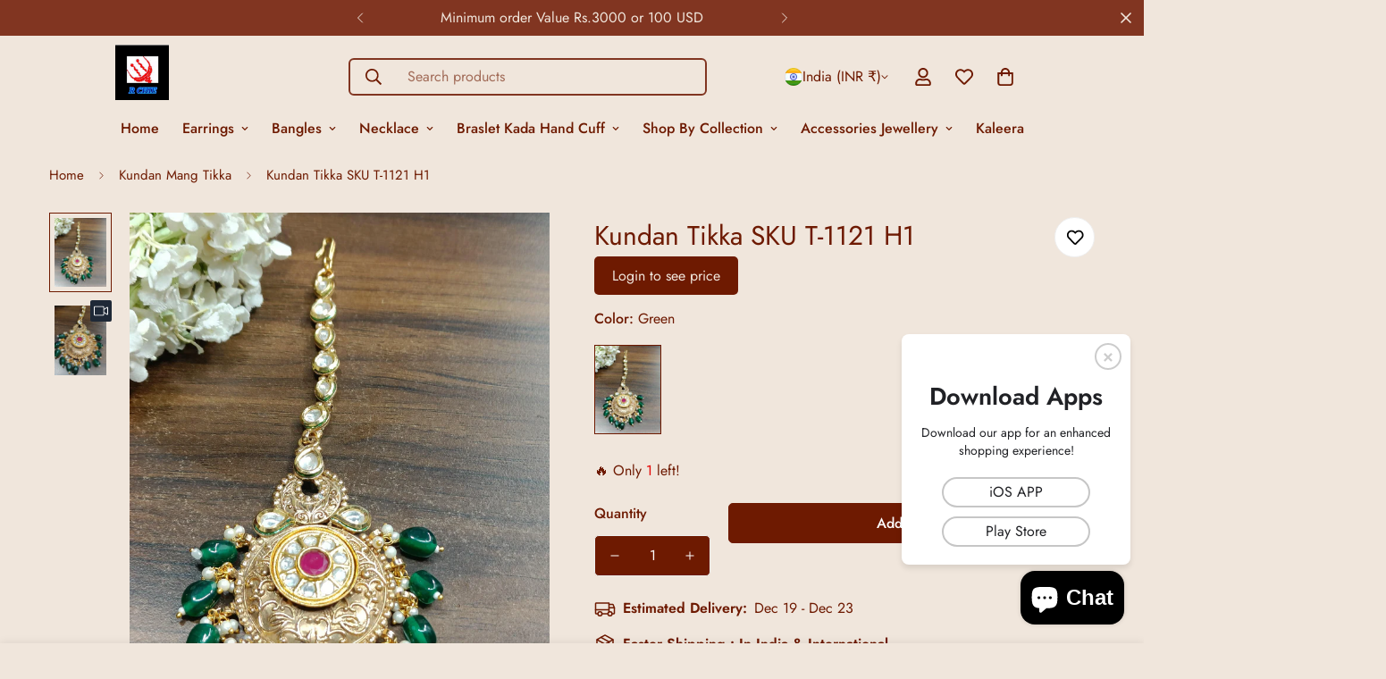

--- FILE ---
content_type: text/javascript; charset=utf-8
request_url: https://rchiecreation.com/products/kundan-tikka-10.js
body_size: 508
content:
{"id":8109736886593,"title":"Kundan Tikka SKU T-1121 H1","handle":"kundan-tikka-10","description":"\u003cp\u003eIntroducing our exquisite Kundan Tikka, adorned with stunning green kundan stones. The sparkle of these intricately placed stones adds a touch of elegance to any outfit. With its unique design and quality craftsmanship, this tikka is sure to be a statement piece in your collection.\u003c\/p\u003e\n\u003cp\u003e\u003cstrong\u003eBRAND TWINI\u003c\/strong\u003e\u003c\/p\u003e","published_at":"2023-01-27T04:16:52-05:00","created_at":"2023-01-27T04:16:52-05:00","vendor":"rchiecreation","type":"","tags":[],"price":30000,"price_min":30000,"price_max":30000,"available":true,"price_varies":false,"compare_at_price":null,"compare_at_price_min":0,"compare_at_price_max":0,"compare_at_price_varies":false,"variants":[{"id":44436058767681,"title":"Green","option1":"Green","option2":null,"option3":null,"sku":"","requires_shipping":true,"taxable":true,"featured_image":{"id":40282988609857,"product_id":8109736886593,"position":1,"created_at":"2023-01-27T04:17:24-05:00","updated_at":"2024-01-28T13:53:04-05:00","alt":"Kundan Tikka - rchiecreation","width":3072,"height":4096,"src":"https:\/\/cdn.shopify.com\/s\/files\/1\/0669\/7068\/1665\/products\/IMG20230127143545.jpg?v=1706467984","variant_ids":[44436058767681]},"available":true,"name":"Kundan Tikka SKU T-1121 H1 - Green","public_title":"Green","options":["Green"],"price":30000,"weight":0,"compare_at_price":null,"inventory_management":"shopify","barcode":"","featured_media":{"alt":"Kundan Tikka - rchiecreation","id":32650318774593,"position":1,"preview_image":{"aspect_ratio":0.75,"height":4096,"width":3072,"src":"https:\/\/cdn.shopify.com\/s\/files\/1\/0669\/7068\/1665\/products\/IMG20230127143545.jpg?v=1706467984"}},"requires_selling_plan":false,"selling_plan_allocations":[]}],"images":["\/\/cdn.shopify.com\/s\/files\/1\/0669\/7068\/1665\/products\/IMG20230127143545.jpg?v=1706467984"],"featured_image":"\/\/cdn.shopify.com\/s\/files\/1\/0669\/7068\/1665\/products\/IMG20230127143545.jpg?v=1706467984","options":[{"name":"Color","position":1,"values":["Green"]}],"url":"\/products\/kundan-tikka-10","media":[{"alt":"Kundan Tikka - rchiecreation","id":32650318774593,"position":1,"preview_image":{"aspect_ratio":0.75,"height":4096,"width":3072,"src":"https:\/\/cdn.shopify.com\/s\/files\/1\/0669\/7068\/1665\/products\/IMG20230127143545.jpg?v=1706467984"},"aspect_ratio":0.75,"height":4096,"media_type":"image","src":"https:\/\/cdn.shopify.com\/s\/files\/1\/0669\/7068\/1665\/products\/IMG20230127143545.jpg?v=1706467984","width":3072},{"alt":null,"id":32650318807361,"position":2,"preview_image":{"aspect_ratio":0.563,"height":1920,"width":1080,"src":"https:\/\/cdn.shopify.com\/s\/files\/1\/0669\/7068\/1665\/products\/62144683e88d48cea057abf1c0eeaf6d.thumbnail.0000000000.jpg?v=1674811075"},"aspect_ratio":0.563,"duration":17920,"media_type":"video","sources":[{"format":"mp4","height":480,"mime_type":"video\/mp4","url":"https:\/\/cdn.shopify.com\/videos\/c\/vp\/62144683e88d48cea057abf1c0eeaf6d\/62144683e88d48cea057abf1c0eeaf6d.SD-480p-1.5Mbps-12009860.mp4","width":270},{"format":"mp4","height":1080,"mime_type":"video\/mp4","url":"https:\/\/cdn.shopify.com\/videos\/c\/vp\/62144683e88d48cea057abf1c0eeaf6d\/62144683e88d48cea057abf1c0eeaf6d.HD-1080p-7.2Mbps-12009860.mp4","width":606},{"format":"mp4","height":720,"mime_type":"video\/mp4","url":"https:\/\/cdn.shopify.com\/videos\/c\/vp\/62144683e88d48cea057abf1c0eeaf6d\/62144683e88d48cea057abf1c0eeaf6d.HD-720p-4.5Mbps-12009860.mp4","width":404},{"format":"m3u8","height":1080,"mime_type":"application\/x-mpegURL","url":"https:\/\/cdn.shopify.com\/videos\/c\/vp\/62144683e88d48cea057abf1c0eeaf6d\/62144683e88d48cea057abf1c0eeaf6d.m3u8","width":606}]}],"requires_selling_plan":false,"selling_plan_groups":[]}

--- FILE ---
content_type: text/javascript; charset=utf-8
request_url: https://rchiecreation.com/products/kundan-tikka-10.js
body_size: 511
content:
{"id":8109736886593,"title":"Kundan Tikka SKU T-1121 H1","handle":"kundan-tikka-10","description":"\u003cp\u003eIntroducing our exquisite Kundan Tikka, adorned with stunning green kundan stones. The sparkle of these intricately placed stones adds a touch of elegance to any outfit. With its unique design and quality craftsmanship, this tikka is sure to be a statement piece in your collection.\u003c\/p\u003e\n\u003cp\u003e\u003cstrong\u003eBRAND TWINI\u003c\/strong\u003e\u003c\/p\u003e","published_at":"2023-01-27T04:16:52-05:00","created_at":"2023-01-27T04:16:52-05:00","vendor":"rchiecreation","type":"","tags":[],"price":30000,"price_min":30000,"price_max":30000,"available":true,"price_varies":false,"compare_at_price":null,"compare_at_price_min":0,"compare_at_price_max":0,"compare_at_price_varies":false,"variants":[{"id":44436058767681,"title":"Green","option1":"Green","option2":null,"option3":null,"sku":"","requires_shipping":true,"taxable":true,"featured_image":{"id":40282988609857,"product_id":8109736886593,"position":1,"created_at":"2023-01-27T04:17:24-05:00","updated_at":"2024-01-28T13:53:04-05:00","alt":"Kundan Tikka - rchiecreation","width":3072,"height":4096,"src":"https:\/\/cdn.shopify.com\/s\/files\/1\/0669\/7068\/1665\/products\/IMG20230127143545.jpg?v=1706467984","variant_ids":[44436058767681]},"available":true,"name":"Kundan Tikka SKU T-1121 H1 - Green","public_title":"Green","options":["Green"],"price":30000,"weight":0,"compare_at_price":null,"inventory_management":"shopify","barcode":"","featured_media":{"alt":"Kundan Tikka - rchiecreation","id":32650318774593,"position":1,"preview_image":{"aspect_ratio":0.75,"height":4096,"width":3072,"src":"https:\/\/cdn.shopify.com\/s\/files\/1\/0669\/7068\/1665\/products\/IMG20230127143545.jpg?v=1706467984"}},"requires_selling_plan":false,"selling_plan_allocations":[]}],"images":["\/\/cdn.shopify.com\/s\/files\/1\/0669\/7068\/1665\/products\/IMG20230127143545.jpg?v=1706467984"],"featured_image":"\/\/cdn.shopify.com\/s\/files\/1\/0669\/7068\/1665\/products\/IMG20230127143545.jpg?v=1706467984","options":[{"name":"Color","position":1,"values":["Green"]}],"url":"\/products\/kundan-tikka-10","media":[{"alt":"Kundan Tikka - rchiecreation","id":32650318774593,"position":1,"preview_image":{"aspect_ratio":0.75,"height":4096,"width":3072,"src":"https:\/\/cdn.shopify.com\/s\/files\/1\/0669\/7068\/1665\/products\/IMG20230127143545.jpg?v=1706467984"},"aspect_ratio":0.75,"height":4096,"media_type":"image","src":"https:\/\/cdn.shopify.com\/s\/files\/1\/0669\/7068\/1665\/products\/IMG20230127143545.jpg?v=1706467984","width":3072},{"alt":null,"id":32650318807361,"position":2,"preview_image":{"aspect_ratio":0.563,"height":1920,"width":1080,"src":"https:\/\/cdn.shopify.com\/s\/files\/1\/0669\/7068\/1665\/products\/62144683e88d48cea057abf1c0eeaf6d.thumbnail.0000000000.jpg?v=1674811075"},"aspect_ratio":0.563,"duration":17920,"media_type":"video","sources":[{"format":"mp4","height":480,"mime_type":"video\/mp4","url":"https:\/\/cdn.shopify.com\/videos\/c\/vp\/62144683e88d48cea057abf1c0eeaf6d\/62144683e88d48cea057abf1c0eeaf6d.SD-480p-1.5Mbps-12009860.mp4","width":270},{"format":"mp4","height":1080,"mime_type":"video\/mp4","url":"https:\/\/cdn.shopify.com\/videos\/c\/vp\/62144683e88d48cea057abf1c0eeaf6d\/62144683e88d48cea057abf1c0eeaf6d.HD-1080p-7.2Mbps-12009860.mp4","width":606},{"format":"mp4","height":720,"mime_type":"video\/mp4","url":"https:\/\/cdn.shopify.com\/videos\/c\/vp\/62144683e88d48cea057abf1c0eeaf6d\/62144683e88d48cea057abf1c0eeaf6d.HD-720p-4.5Mbps-12009860.mp4","width":404},{"format":"m3u8","height":1080,"mime_type":"application\/x-mpegURL","url":"https:\/\/cdn.shopify.com\/videos\/c\/vp\/62144683e88d48cea057abf1c0eeaf6d\/62144683e88d48cea057abf1c0eeaf6d.m3u8","width":606}]}],"requires_selling_plan":false,"selling_plan_groups":[]}

--- FILE ---
content_type: text/javascript
request_url: https://rchiecreation.com/cdn/shop/t/38/assets/age-verifier.js?v=2731459001429866671762846233
body_size: -86
content:
class AgeVerifierPopup extends HTMLElement{constructor(){if(super(),this.cookieName=`Minimog:age-verifier-${this.id}`,this.cookie=getCookie(this.cookieName),this.modal=this.querySelector(".m-modal"),this.modalContent=this.modal.querySelector(".m-modal--content"),this.declineButton=this.querySelector("[data-age-verifier-decline-button]"),this.declineContent=this.querySelector("[data-age-verifier-decline-content]"),this.content=this.querySelector("[data-age-verifier-content]"),this.agreeButton=this.querySelector("[data-age-verifier-agree-button]"),this.returnButton=this.querySelector("[data-age-verifier-return-button]"),this.cookie===""&&this.dataset.enable==="true"){if(Shopify&&Shopify.designMode||(this.openPopup(),!sessionStorage.getItem(this.id)))return;this.showDeclineContent()}}connectedCallback(){this.declineButton&&this.declineButton.addEventListener("click",e=>{e.preventDefault(),this.showDeclineContent(),sessionStorage.setItem(this.id,"age-second-view")}),this.returnButton&&this.returnButton.addEventListener("click",e=>{e.preventDefault(),this.hideDeclineContent(),sessionStorage.getItem(this.id)&&sessionStorage.removeItem(this.id)}),this.agreeButton&&this.agreeButton.addEventListener("click",e=>{e.preventDefault(),this.hideDeclineContent(),this.dataset.enable==="true"&&setCookie(this.cookieName,"agreed",30),this.closePopup()}),Shopify.designMode&&(document.addEventListener("shopify:section:select",this.__shopifySectionSelect.bind(this)),document.addEventListener("shopify:section:load",this.__shopifySectionLoad.bind(this)))}disconnectedCallback(){Shopify.designMode&&(document.removeEventListener("shopify:section:select",this.__shopifySectionSelect.bind(this)),document.removeEventListener("shopify:section:load",this.__shopifySectionLoad.bind(this)))}__shopifySectionLoad(event){if(event.detail.sectionId===this.dataset.sectionId&&this.dataset.designMode==="true"){if(this.openPopup(),!sessionStorage.getItem(this.id))return;this.showDeclineContent(event)}}__shopifySectionSelect(event){event.detail.sectionId===this.dataset.sectionId&&this.dataset.designMode==="true"?this.openPopup():this.closePopup()}showDeclineContent(){this.declineContent.classList.remove("m:hidden"),this.content.classList.add("m:hidden")}hideDeclineContent(){this.declineContent.classList.add("m:hidden"),this.content.classList.remove("m:hidden")}openPopup(){this.modal.style.setProperty("--m-opacity","1"),this.modal.classList.add("m-open-modal"),document.documentElement.classList.add("prevent-scroll")}closePopup(){this.modal.classList.remove("m-open-modal"),this.modal.style.setProperty("--m-opacity","0"),document.documentElement.classList.remove("prevent-scroll")}}customElements.define("m-age-verifier-popup",AgeVerifierPopup);
//# sourceMappingURL=/cdn/shop/t/38/assets/age-verifier.js.map?v=2731459001429866671762846233
